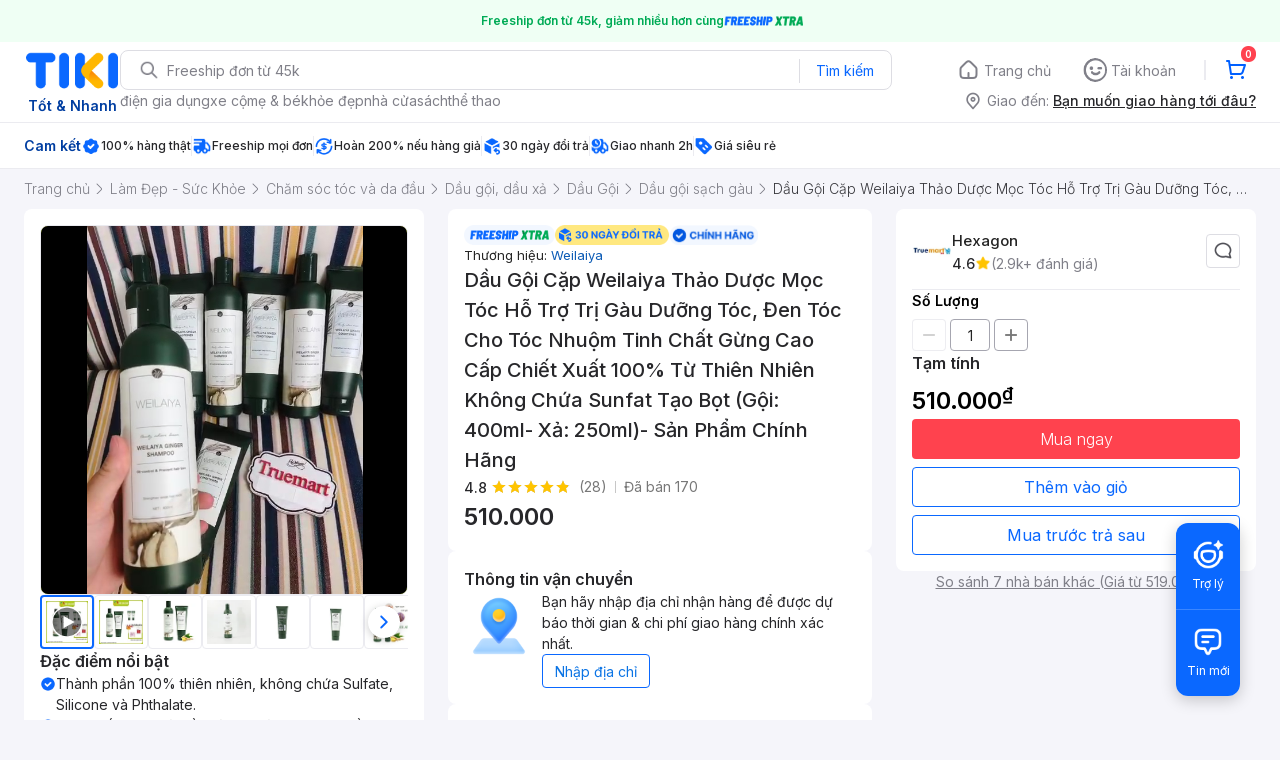

--- FILE ---
content_type: text/html; charset=utf-8
request_url: https://ti.ki/KRD0n6NY/5E4D3173
body_size: 1965
content:
<!DOCTYPE html><html><head><meta name="viewport" content="width=device-width"/><meta charSet="utf-8"/><title>Dầu Gội Cặp Weilaiya Thảo Dược Mọc Tóc Hỗ Trợ Trị Gàu Dưỡng Tóc, Đen Tóc Cho Tóc Nhuộm Tinh Chất Gừng Cao Cấp Chiết Xuất 100% Từ Thiên Nhiên Không Chứa Sunfat Tạo Bọt (Gội: 400ml- Xả: 250ml)- Sản Phẩm Chính Hãng | Weilaiya | Tiki</title><meta name="description" content="Mua online Dầu Gội Cặp Weilaiya Thảo Dược Mọc Tóc Hỗ Trợ Trị Gàu Dưỡng Tóc, Đen Tóc Cho Tóc Nhuộm Tinh Chất Gừng Cao Cấp Chiết Xuất 100% Từ Thiên Nhiên Không Chứa Sunfat Tạo Bọt (Gội: 400ml- Xả: 250ml)- Sản Phẩm Chính Hãng từ Weilaiya giá siêu tốt, giao nhanh, Freeship, hoàn tiền 111% nếu giả. Lựa chọn thêm nhiều Bộ dầu gội, xả khác."/><meta property="og:title" content="Dầu Gội Cặp Weilaiya Thảo Dược Mọc Tóc Hỗ Trợ Trị Gàu Dưỡng Tóc, Đen Tóc Cho Tóc Nhuộm Tinh Chất Gừng Cao Cấp Chiết Xuất 100% Từ Thiên Nhiên Không Chứa Sunfat Tạo Bọt (Gội: 400ml- Xả: 250ml)- Sản Phẩm Chính Hãng | Weilaiya | Tiki"/><meta property="og:type" content="website"/><meta property="og:description" content="Mua online Dầu Gội Cặp Weilaiya Thảo Dược Mọc Tóc Hỗ Trợ Trị Gàu Dưỡng Tóc, Đen Tóc Cho Tóc Nhuộm Tinh Chất Gừng Cao Cấp Chiết Xuất 100% Từ Thiên Nhiên Không Chứa Sunfat Tạo Bọt (Gội: 400ml- Xả: 250ml)- Sản Phẩm Chính Hãng từ Weilaiya giá siêu tốt, giao nhanh, Freeship, hoàn tiền 111% nếu giả. Lựa chọn thêm nhiều Bộ dầu gội, xả khác."/><meta property="og:image" content="https://salt.tikicdn.com/cache/280x280/ts/product/a6/d2/06/7ae732af5b3241b4a28eaa7f56eb9184.jpg"/><meta property="og:url" content="https://tiki.vn/[base64].html?spid=40888302"/><meta property="fb:app_id" content="220558114759707"/><meta property="al:ios:app_store_id" content="958100553"/><meta property="al:ios:app_name" content="Tiki"/><meta property="al:ios:url" content="https://tiki.vn/[base64].html?spid=40888302&amp;utm_source=tiki-aff&amp;utm_medium=tiki-aff&amp;utm_campaign=AFF_NBR_TIKIAFF_UNK_TIKIVN-5E4D3173_ALL_VN_ALL_UNK_UNK_TAPX.c3ef4493-a4b4-4735-bf93-ca3f56901caf_TAPU.4104567d-cccb-447d-bd04-82d370c0d5b0&amp;tclid=b74ef9c0-ae12-4fa2-bd40-e8b44e0414cd&amp;fsl=true&amp;isOpenStore=false&amp;trackId=696d57a891bd7942113b1e36&amp;osName=Mac&amp;deepLink=tikivn%3A%2F%2Fproducts%2F40888300%3Fspid%3D40888302%26utm_source%3Dtiki-aff%26utm_medium%3Dtiki-aff%26utm_campaign%3DAFF_NBR_TIKIAFF_UNK_TIKIVN-5E4D3173_ALL_VN_ALL_UNK_UNK_TAPX.c3ef4493-a4b4-4735-bf93-ca3f56901caf_TAPU.4104567d-cccb-447d-bd04-82d370c0d5b0%26tclid%3Db74ef9c0-ae12-4fa2-bd40-e8b44e0414cd&amp;clickId=3a171f71-ba13-4409-88c9-cc4ccebd253e&amp;fullUrl=https%3A%2F%2Fti.ki%2FKRD0n6NY%2F5E4D3173&amp;isFBApp=false&amp;deepLinkData=&amp;hash=5E4D3173"/><meta property="al:android:url" content="https://ti.ki/KRD0n6NY/5E4D3173"/><meta property="al:android:app_name" content="Tiki"/><meta property="al:android:package" content="vn.tiki.app.tikiandroid"/><meta name="next-head-count" content="16"/><noscript data-n-css=""></noscript><script defer="" nomodule="" src="https://ti-ki.tikicdn.com/_next/static/chunks/polyfills-5cd94c89d3acac5f.js"></script><script src="https://ti-ki.tikicdn.com/_next/static/chunks/webpack-a56c6cd851c9a938.js" defer=""></script><script src="https://ti-ki.tikicdn.com/_next/static/chunks/framework-7d0dc5588c5f0fc5.js" defer=""></script><script src="https://ti-ki.tikicdn.com/_next/static/chunks/main-4621c02e0c5dfd0a.js" defer=""></script><script src="https://ti-ki.tikicdn.com/_next/static/chunks/pages/_app-a2c00c692bc5e9ff.js" defer=""></script><script src="https://ti-ki.tikicdn.com/_next/static/chunks/dfd19d20-904d0446025b3c6c.js" defer=""></script><script src="https://ti-ki.tikicdn.com/_next/static/chunks/e971612a-ae7c0c334c5fb78e.js" defer=""></script><script src="https://ti-ki.tikicdn.com/_next/static/chunks/606-5b4f61dcd6e2814e.js" defer=""></script><script src="https://ti-ki.tikicdn.com/_next/static/chunks/350-3e88387f6e6b19bb.js" defer=""></script><script src="https://ti-ki.tikicdn.com/_next/static/chunks/pages/%5Bhash%5D/%5Bvariation%5D-ac51ca821fc4ae58.js" defer=""></script><script src="https://ti-ki.tikicdn.com/_next/static/JlwvDtNYUW3TmCtvkvzRL/_buildManifest.js" defer=""></script><script src="https://ti-ki.tikicdn.com/_next/static/JlwvDtNYUW3TmCtvkvzRL/_ssgManifest.js" defer=""></script><script src="https://ti-ki.tikicdn.com/_next/static/JlwvDtNYUW3TmCtvkvzRL/_middlewareManifest.js" defer=""></script></head><body><div id="__next" data-reactroot=""></div><script id="__NEXT_DATA__" type="application/json">{"props":{"pageProps":{"metaData":{"ogTitle":"Dầu Gội Cặp Weilaiya Thảo Dược Mọc Tóc Hỗ Trợ Trị Gàu Dưỡng Tóc, Đen Tóc Cho Tóc Nhuộm Tinh Chất Gừng Cao Cấp Chiết Xuất 100% Từ Thiên Nhiên Không Chứa Sunfat Tạo Bọt (Gội: 400ml- Xả: 250ml)- Sản Phẩm Chính Hãng | Weilaiya | Tiki","ogUrl":"https://tiki.vn/[base64].html?spid=40888302","ogType":"website","ogImage":{"url":"https://salt.tikicdn.com/cache/280x280/ts/product/a6/d2/06/7ae732af5b3241b4a28eaa7f56eb9184.jpg","width":null,"height":null,"type":"jpg"},"ogDescription":"Mua online Dầu Gội Cặp Weilaiya Thảo Dược Mọc Tóc Hỗ Trợ Trị Gàu Dưỡng Tóc, Đen Tóc Cho Tóc Nhuộm Tinh Chất Gừng Cao Cấp Chiết Xuất 100% Từ Thiên Nhiên Không Chứa Sunfat Tạo Bọt (Gội: 400ml- Xả: 250ml)- Sản Phẩm Chính Hãng từ Weilaiya giá siêu tốt, giao nhanh, Freeship, hoàn tiền 111% nếu giả. Lựa chọn thêm nhiều Bộ dầu gội, xả khác."},"fullUrl":"https://ti.ki/KRD0n6NY/5E4D3173","redirectTo":"https://tiki.vn/[base64].html?spid=40888302\u0026utm_source=tiki-aff\u0026utm_medium=tiki-aff\u0026utm_campaign=AFF_NBR_TIKIAFF_UNK_TIKIVN-5E4D3173_ALL_VN_ALL_UNK_UNK_TAPX.c3ef4493-a4b4-4735-bf93-ca3f56901caf_TAPU.4104567d-cccb-447d-bd04-82d370c0d5b0\u0026tclid=b74ef9c0-ae12-4fa2-bd40-e8b44e0414cd\u0026fsl=true\u0026isOpenStore=false\u0026trackId=696d57a891bd7942113b1e36\u0026osName=Mac\u0026deepLink=tikivn%3A%2F%2Fproducts%2F40888300%3Fspid%3D40888302%26utm_source%3Dtiki-aff%26utm_medium%3Dtiki-aff%26utm_campaign%3DAFF_NBR_TIKIAFF_UNK_TIKIVN-5E4D3173_ALL_VN_ALL_UNK_UNK_TAPX.c3ef4493-a4b4-4735-bf93-ca3f56901caf_TAPU.4104567d-cccb-447d-bd04-82d370c0d5b0%26tclid%3Db74ef9c0-ae12-4fa2-bd40-e8b44e0414cd\u0026clickId=3a171f71-ba13-4409-88c9-cc4ccebd253e\u0026fullUrl=https%3A%2F%2Fti.ki%2FKRD0n6NY%2F5E4D3173\u0026isFBApp=false\u0026deepLinkData=\u0026hash=5E4D3173","userAgent":"Mozilla/5.0 (Macintosh; Intel Mac OS X 10_15_7) AppleWebKit/537.36 (KHTML, like Gecko) Chrome/131.0.0.0 Safari/537.36; ClaudeBot/1.0; +claudebot@anthropic.com)","deviceInfo":{"client":{"type":"browser","name":"Chrome","version":"131.0","engine":"Blink","engineVersion":""},"os":{"name":"Mac","version":"10.15","platform":""},"device":{"type":"desktop","brand":"Apple","model":""},"bot":{"name":"Generic Bot","category":"","url":"","producer":{"name":"","url":""}}},"hash":"5E4D3173"}},"page":"/[hash]/[variation]","query":{"hash":"KRD0n6NY","variation":"5E4D3173"},"buildId":"JlwvDtNYUW3TmCtvkvzRL","assetPrefix":"https://ti-ki.tikicdn.com","isFallback":false,"customServer":true,"gip":true,"scriptLoader":[]}</script></body></html>